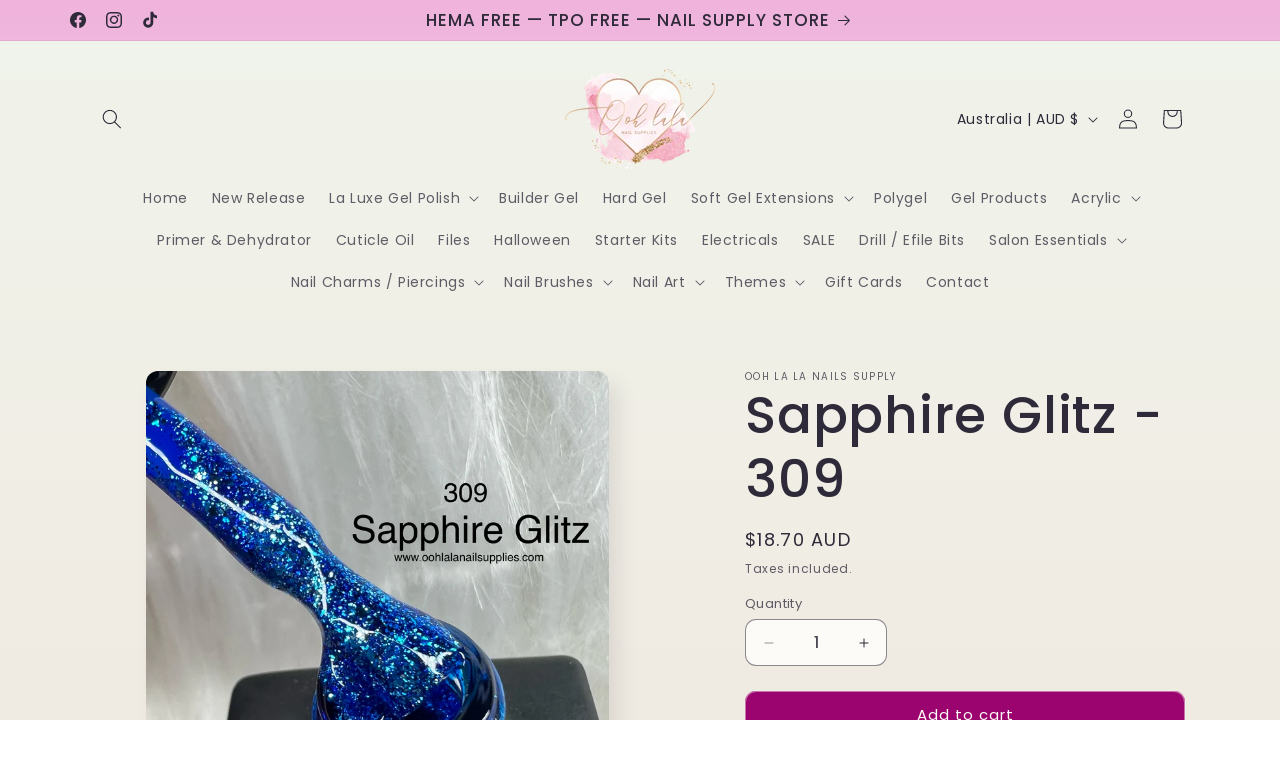

--- FILE ---
content_type: text/javascript; charset=utf-8
request_url: https://oohlalanailsupplies.com/products/sapphire-glitz-309.js
body_size: 612
content:
{"id":7572567359729,"title":"Sapphire Glitz - 309","handle":"sapphire-glitz-309","description":null,"published_at":"2022-02-12T19:00:17+11:00","created_at":"2022-02-12T16:24:49+11:00","vendor":"Ooh La La Nails Supply","type":"","tags":["Gel Polish Colours | La Luxe Gel Polish","Professional Range"],"price":1870,"price_min":1870,"price_max":1870,"available":true,"price_varies":false,"compare_at_price":null,"compare_at_price_min":0,"compare_at_price_max":0,"compare_at_price_varies":false,"variants":[{"id":42461057057009,"title":"Default Title","option1":"Default Title","option2":null,"option3":null,"sku":null,"requires_shipping":true,"taxable":true,"featured_image":null,"available":true,"name":"Sapphire Glitz - 309","public_title":null,"options":["Default Title"],"price":1870,"weight":10,"compare_at_price":null,"inventory_management":"shopify","barcode":null,"requires_selling_plan":false,"selling_plan_allocations":[]}],"images":["\/\/cdn.shopify.com\/s\/files\/1\/0525\/5200\/7841\/products\/image_264d0e8b-7285-4f13-93a2-f5562dce67c5.jpg?v=1644643544"],"featured_image":"\/\/cdn.shopify.com\/s\/files\/1\/0525\/5200\/7841\/products\/image_264d0e8b-7285-4f13-93a2-f5562dce67c5.jpg?v=1644643544","options":[{"name":"Title","position":1,"values":["Default Title"]}],"url":"\/products\/sapphire-glitz-309","media":[{"alt":null,"id":29307074019569,"position":1,"preview_image":{"aspect_ratio":0.841,"height":2616,"width":2199,"src":"https:\/\/cdn.shopify.com\/s\/files\/1\/0525\/5200\/7841\/products\/image_264d0e8b-7285-4f13-93a2-f5562dce67c5.jpg?v=1644643544"},"aspect_ratio":0.841,"height":2616,"media_type":"image","src":"https:\/\/cdn.shopify.com\/s\/files\/1\/0525\/5200\/7841\/products\/image_264d0e8b-7285-4f13-93a2-f5562dce67c5.jpg?v=1644643544","width":2199}],"requires_selling_plan":false,"selling_plan_groups":[]}

--- FILE ---
content_type: text/javascript; charset=utf-8
request_url: https://oohlalanailsupplies.com/products/sapphire-glitz-309.js
body_size: -275
content:
{"id":7572567359729,"title":"Sapphire Glitz - 309","handle":"sapphire-glitz-309","description":null,"published_at":"2022-02-12T19:00:17+11:00","created_at":"2022-02-12T16:24:49+11:00","vendor":"Ooh La La Nails Supply","type":"","tags":["Gel Polish Colours | La Luxe Gel Polish","Professional Range"],"price":1870,"price_min":1870,"price_max":1870,"available":true,"price_varies":false,"compare_at_price":null,"compare_at_price_min":0,"compare_at_price_max":0,"compare_at_price_varies":false,"variants":[{"id":42461057057009,"title":"Default Title","option1":"Default Title","option2":null,"option3":null,"sku":null,"requires_shipping":true,"taxable":true,"featured_image":null,"available":true,"name":"Sapphire Glitz - 309","public_title":null,"options":["Default Title"],"price":1870,"weight":10,"compare_at_price":null,"inventory_management":"shopify","barcode":null,"requires_selling_plan":false,"selling_plan_allocations":[]}],"images":["\/\/cdn.shopify.com\/s\/files\/1\/0525\/5200\/7841\/products\/image_264d0e8b-7285-4f13-93a2-f5562dce67c5.jpg?v=1644643544"],"featured_image":"\/\/cdn.shopify.com\/s\/files\/1\/0525\/5200\/7841\/products\/image_264d0e8b-7285-4f13-93a2-f5562dce67c5.jpg?v=1644643544","options":[{"name":"Title","position":1,"values":["Default Title"]}],"url":"\/products\/sapphire-glitz-309","media":[{"alt":null,"id":29307074019569,"position":1,"preview_image":{"aspect_ratio":0.841,"height":2616,"width":2199,"src":"https:\/\/cdn.shopify.com\/s\/files\/1\/0525\/5200\/7841\/products\/image_264d0e8b-7285-4f13-93a2-f5562dce67c5.jpg?v=1644643544"},"aspect_ratio":0.841,"height":2616,"media_type":"image","src":"https:\/\/cdn.shopify.com\/s\/files\/1\/0525\/5200\/7841\/products\/image_264d0e8b-7285-4f13-93a2-f5562dce67c5.jpg?v=1644643544","width":2199}],"requires_selling_plan":false,"selling_plan_groups":[]}